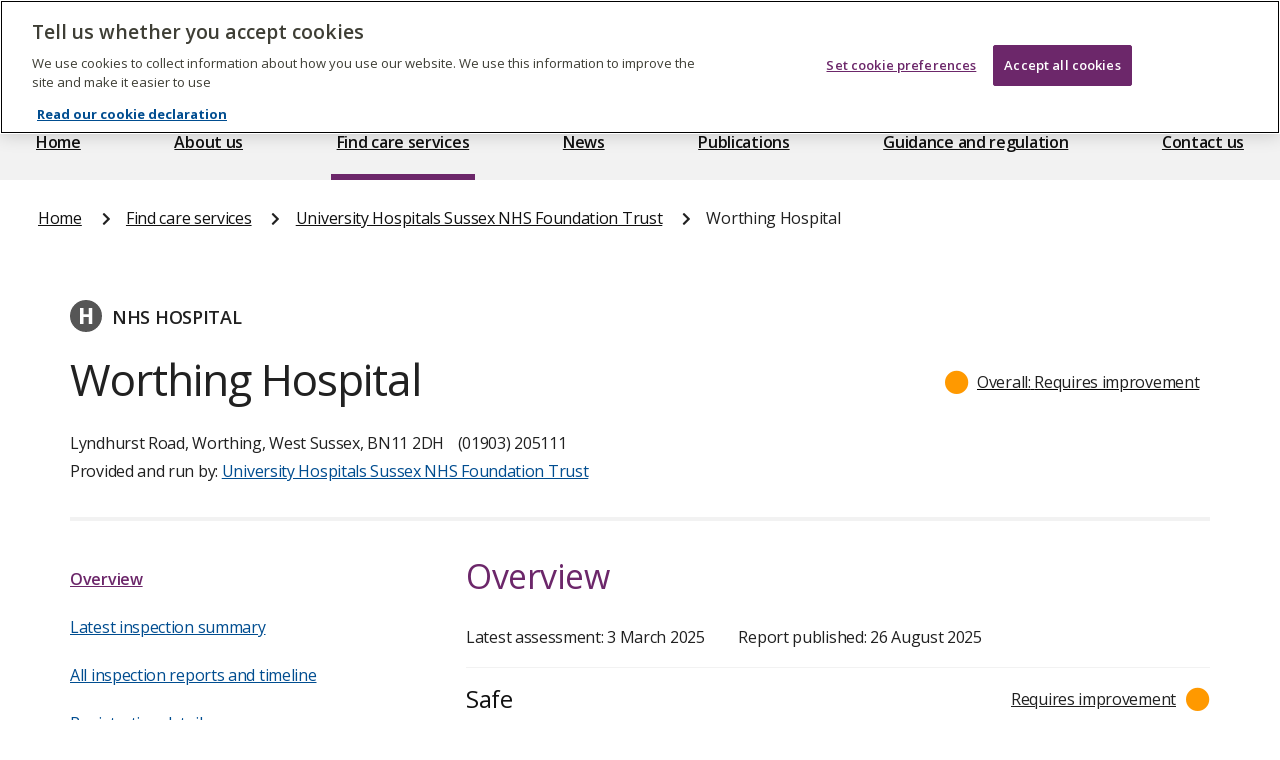

--- FILE ---
content_type: text/javascript
request_url: https://www.cqc.org.uk/_dp/build/accordion-js.65850ece.js
body_size: 25
content:
(self.webpackChunk=self.webpackChunk||[]).push([[993],{49361:function(t,e,n){n(5086),n(58379),n(15195),n(29979);var r=document.getElementsByClassName("accordion");document.addEventListener("DOMContentLoaded",(function(){Array.from(r).forEach((function(t){var e=t.querySelector(".accordion__title"),n=t.querySelector(".accordion__content"),r=t.getElementsByClassName("tooltip");function i(){n.hasAttribute("hidden")?(n.removeAttribute("hidden"),e.setAttribute("aria-expanded",!0),t.classList.add("accordion--open"),Array.from(r).forEach((function(t){t.setAttribute("tabindex",0),t.setAttribute("aria-hidden",!1)}))):(n.setAttribute("hidden",!0),e.setAttribute("aria-expanded",!1),t.classList.remove("accordion--open"),Array.from(r).forEach((function(t){t.setAttribute("tabindex",-1),t.setAttribute("aria-hidden",!0)})))}Array.from(r).forEach((function(t){t.setAttribute("tabindex",-1),t.setAttribute("aria-hidden",!0)})),e.addEventListener("click",(function(t){i()})),"BUTTON"!==e.nodeName&&e.addEventListener("keyup",(function(t){13!=t.keyCode&&"enter"!=t.key||i()}))}))}))}},function(t){t.O(0,[218,876,371],(function(){return e=49361,t(t.s=e);var e}));t.O()}]);